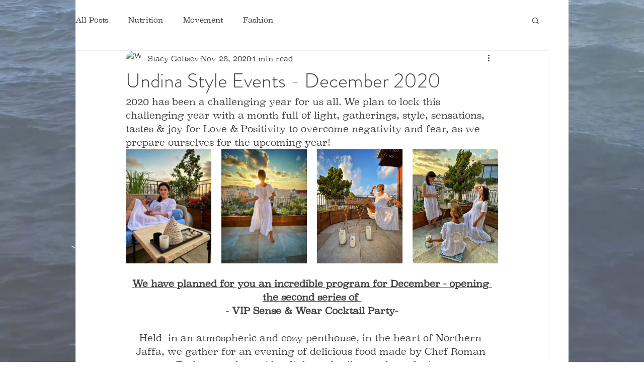

--- FILE ---
content_type: text/css; charset=utf-8
request_url: https://www.undina.co/_serverless/pro-gallery-css-v4-server/layoutCss?ver=2&id=9h797-not-scoped&items=3498_1200_1600%7C3611_1200_1600%7C3541_1200_1600%7C3474_1200_1600&container=270_740_419_720&options=gallerySizeType:px%7CenableInfiniteScroll:true%7CtitlePlacement:SHOW_ON_HOVER%7CimageMargin:20%7CgalleryLayout:0%7CisVertical:true%7CgallerySizePx:300%7CcubeType:fill%7CgalleryThumbnailsAlignment:none
body_size: -245
content:
#pro-gallery-9h797-not-scoped [data-hook="item-container"][data-idx="0"].gallery-item-container{opacity: 1 !important;display: block !important;transition: opacity .2s ease !important;top: 0px !important;left: 0px !important;right: auto !important;height: 227px !important;width: 170px !important;} #pro-gallery-9h797-not-scoped [data-hook="item-container"][data-idx="0"] .gallery-item-common-info-outer{height: 100% !important;} #pro-gallery-9h797-not-scoped [data-hook="item-container"][data-idx="0"] .gallery-item-common-info{height: 100% !important;width: 100% !important;} #pro-gallery-9h797-not-scoped [data-hook="item-container"][data-idx="0"] .gallery-item-wrapper{width: 170px !important;height: 227px !important;margin: 0 !important;} #pro-gallery-9h797-not-scoped [data-hook="item-container"][data-idx="0"] .gallery-item-content{width: 170px !important;height: 227px !important;margin: 0px 0px !important;opacity: 1 !important;} #pro-gallery-9h797-not-scoped [data-hook="item-container"][data-idx="0"] .gallery-item-hover{width: 170px !important;height: 227px !important;opacity: 1 !important;} #pro-gallery-9h797-not-scoped [data-hook="item-container"][data-idx="0"] .item-hover-flex-container{width: 170px !important;height: 227px !important;margin: 0px 0px !important;opacity: 1 !important;} #pro-gallery-9h797-not-scoped [data-hook="item-container"][data-idx="0"] .gallery-item-wrapper img{width: 100% !important;height: 100% !important;opacity: 1 !important;} #pro-gallery-9h797-not-scoped [data-hook="item-container"][data-idx="1"].gallery-item-container{opacity: 1 !important;display: block !important;transition: opacity .2s ease !important;top: 0px !important;left: 190px !important;right: auto !important;height: 227px !important;width: 170px !important;} #pro-gallery-9h797-not-scoped [data-hook="item-container"][data-idx="1"] .gallery-item-common-info-outer{height: 100% !important;} #pro-gallery-9h797-not-scoped [data-hook="item-container"][data-idx="1"] .gallery-item-common-info{height: 100% !important;width: 100% !important;} #pro-gallery-9h797-not-scoped [data-hook="item-container"][data-idx="1"] .gallery-item-wrapper{width: 170px !important;height: 227px !important;margin: 0 !important;} #pro-gallery-9h797-not-scoped [data-hook="item-container"][data-idx="1"] .gallery-item-content{width: 170px !important;height: 227px !important;margin: 0px 0px !important;opacity: 1 !important;} #pro-gallery-9h797-not-scoped [data-hook="item-container"][data-idx="1"] .gallery-item-hover{width: 170px !important;height: 227px !important;opacity: 1 !important;} #pro-gallery-9h797-not-scoped [data-hook="item-container"][data-idx="1"] .item-hover-flex-container{width: 170px !important;height: 227px !important;margin: 0px 0px !important;opacity: 1 !important;} #pro-gallery-9h797-not-scoped [data-hook="item-container"][data-idx="1"] .gallery-item-wrapper img{width: 100% !important;height: 100% !important;opacity: 1 !important;} #pro-gallery-9h797-not-scoped [data-hook="item-container"][data-idx="2"].gallery-item-container{opacity: 1 !important;display: block !important;transition: opacity .2s ease !important;top: 0px !important;left: 380px !important;right: auto !important;height: 227px !important;width: 170px !important;} #pro-gallery-9h797-not-scoped [data-hook="item-container"][data-idx="2"] .gallery-item-common-info-outer{height: 100% !important;} #pro-gallery-9h797-not-scoped [data-hook="item-container"][data-idx="2"] .gallery-item-common-info{height: 100% !important;width: 100% !important;} #pro-gallery-9h797-not-scoped [data-hook="item-container"][data-idx="2"] .gallery-item-wrapper{width: 170px !important;height: 227px !important;margin: 0 !important;} #pro-gallery-9h797-not-scoped [data-hook="item-container"][data-idx="2"] .gallery-item-content{width: 170px !important;height: 227px !important;margin: 0px 0px !important;opacity: 1 !important;} #pro-gallery-9h797-not-scoped [data-hook="item-container"][data-idx="2"] .gallery-item-hover{width: 170px !important;height: 227px !important;opacity: 1 !important;} #pro-gallery-9h797-not-scoped [data-hook="item-container"][data-idx="2"] .item-hover-flex-container{width: 170px !important;height: 227px !important;margin: 0px 0px !important;opacity: 1 !important;} #pro-gallery-9h797-not-scoped [data-hook="item-container"][data-idx="2"] .gallery-item-wrapper img{width: 100% !important;height: 100% !important;opacity: 1 !important;} #pro-gallery-9h797-not-scoped [data-hook="item-container"][data-idx="3"].gallery-item-container{opacity: 1 !important;display: block !important;transition: opacity .2s ease !important;top: 0px !important;left: 570px !important;right: auto !important;height: 227px !important;width: 170px !important;} #pro-gallery-9h797-not-scoped [data-hook="item-container"][data-idx="3"] .gallery-item-common-info-outer{height: 100% !important;} #pro-gallery-9h797-not-scoped [data-hook="item-container"][data-idx="3"] .gallery-item-common-info{height: 100% !important;width: 100% !important;} #pro-gallery-9h797-not-scoped [data-hook="item-container"][data-idx="3"] .gallery-item-wrapper{width: 170px !important;height: 227px !important;margin: 0 !important;} #pro-gallery-9h797-not-scoped [data-hook="item-container"][data-idx="3"] .gallery-item-content{width: 170px !important;height: 227px !important;margin: 0px 0px !important;opacity: 1 !important;} #pro-gallery-9h797-not-scoped [data-hook="item-container"][data-idx="3"] .gallery-item-hover{width: 170px !important;height: 227px !important;opacity: 1 !important;} #pro-gallery-9h797-not-scoped [data-hook="item-container"][data-idx="3"] .item-hover-flex-container{width: 170px !important;height: 227px !important;margin: 0px 0px !important;opacity: 1 !important;} #pro-gallery-9h797-not-scoped [data-hook="item-container"][data-idx="3"] .gallery-item-wrapper img{width: 100% !important;height: 100% !important;opacity: 1 !important;} #pro-gallery-9h797-not-scoped .pro-gallery-prerender{height:227px !important;}#pro-gallery-9h797-not-scoped {height:227px !important; width:740px !important;}#pro-gallery-9h797-not-scoped .pro-gallery-margin-container {height:227px !important;}#pro-gallery-9h797-not-scoped .pro-gallery {height:227px !important; width:740px !important;}#pro-gallery-9h797-not-scoped .pro-gallery-parent-container {height:227px !important; width:760px !important;}

--- FILE ---
content_type: text/css; charset=utf-8
request_url: https://www.undina.co/_serverless/pro-gallery-css-v4-server/layoutCss?ver=2&id=134u8-not-scoped&items=3506_1200_1600%7C3291_1200_1600&container=878_740_195_720&options=gallerySizeType:px%7CenableInfiniteScroll:true%7CtitlePlacement:SHOW_ON_HOVER%7CimageMargin:20%7CgalleryLayout:0%7CisVertical:true%7CgallerySizePx:300%7CcubeType:fill%7CgalleryThumbnailsAlignment:none
body_size: -207
content:
#pro-gallery-134u8-not-scoped [data-hook="item-container"][data-idx="0"].gallery-item-container{opacity: 1 !important;display: block !important;transition: opacity .2s ease !important;top: 0px !important;left: 0px !important;right: auto !important;height: 480px !important;width: 360px !important;} #pro-gallery-134u8-not-scoped [data-hook="item-container"][data-idx="0"] .gallery-item-common-info-outer{height: 100% !important;} #pro-gallery-134u8-not-scoped [data-hook="item-container"][data-idx="0"] .gallery-item-common-info{height: 100% !important;width: 100% !important;} #pro-gallery-134u8-not-scoped [data-hook="item-container"][data-idx="0"] .gallery-item-wrapper{width: 360px !important;height: 480px !important;margin: 0 !important;} #pro-gallery-134u8-not-scoped [data-hook="item-container"][data-idx="0"] .gallery-item-content{width: 360px !important;height: 480px !important;margin: 0px 0px !important;opacity: 1 !important;} #pro-gallery-134u8-not-scoped [data-hook="item-container"][data-idx="0"] .gallery-item-hover{width: 360px !important;height: 480px !important;opacity: 1 !important;} #pro-gallery-134u8-not-scoped [data-hook="item-container"][data-idx="0"] .item-hover-flex-container{width: 360px !important;height: 480px !important;margin: 0px 0px !important;opacity: 1 !important;} #pro-gallery-134u8-not-scoped [data-hook="item-container"][data-idx="0"] .gallery-item-wrapper img{width: 100% !important;height: 100% !important;opacity: 1 !important;} #pro-gallery-134u8-not-scoped [data-hook="item-container"][data-idx="1"].gallery-item-container{opacity: 1 !important;display: block !important;transition: opacity .2s ease !important;top: 0px !important;left: 380px !important;right: auto !important;height: 480px !important;width: 360px !important;} #pro-gallery-134u8-not-scoped [data-hook="item-container"][data-idx="1"] .gallery-item-common-info-outer{height: 100% !important;} #pro-gallery-134u8-not-scoped [data-hook="item-container"][data-idx="1"] .gallery-item-common-info{height: 100% !important;width: 100% !important;} #pro-gallery-134u8-not-scoped [data-hook="item-container"][data-idx="1"] .gallery-item-wrapper{width: 360px !important;height: 480px !important;margin: 0 !important;} #pro-gallery-134u8-not-scoped [data-hook="item-container"][data-idx="1"] .gallery-item-content{width: 360px !important;height: 480px !important;margin: 0px 0px !important;opacity: 1 !important;} #pro-gallery-134u8-not-scoped [data-hook="item-container"][data-idx="1"] .gallery-item-hover{width: 360px !important;height: 480px !important;opacity: 1 !important;} #pro-gallery-134u8-not-scoped [data-hook="item-container"][data-idx="1"] .item-hover-flex-container{width: 360px !important;height: 480px !important;margin: 0px 0px !important;opacity: 1 !important;} #pro-gallery-134u8-not-scoped [data-hook="item-container"][data-idx="1"] .gallery-item-wrapper img{width: 100% !important;height: 100% !important;opacity: 1 !important;} #pro-gallery-134u8-not-scoped .pro-gallery-prerender{height:480px !important;}#pro-gallery-134u8-not-scoped {height:480px !important; width:740px !important;}#pro-gallery-134u8-not-scoped .pro-gallery-margin-container {height:480px !important;}#pro-gallery-134u8-not-scoped .pro-gallery {height:480px !important; width:740px !important;}#pro-gallery-134u8-not-scoped .pro-gallery-parent-container {height:480px !important; width:760px !important;}

--- FILE ---
content_type: text/css; charset=utf-8
request_url: https://www.undina.co/_serverless/pro-gallery-css-v4-server/layoutCss?ver=2&id=bhu0l-not-scoped&items=3710_1510_1510%7C3445_1118_1600&container=1262_740_2401_720&options=gallerySizeType:px%7CenableInfiniteScroll:true%7CtitlePlacement:SHOW_ON_HOVER%7ChasThumbnails:false%7CimageMargin:18%7CgalleryLayout:6%7CisVertical:true%7CgallerySizePx:300%7CcubeType:fill%7CgalleryThumbnailsAlignment:none
body_size: -261
content:
#pro-gallery-bhu0l-not-scoped [data-hook="item-container"][data-idx="0"].gallery-item-container{opacity: 1 !important;display: block !important;transition: opacity .2s ease !important;top: 0px !important;left: 0px !important;right: auto !important;height: 740px !important;width: 740px !important;} #pro-gallery-bhu0l-not-scoped [data-hook="item-container"][data-idx="0"] .gallery-item-common-info-outer{height: 100% !important;} #pro-gallery-bhu0l-not-scoped [data-hook="item-container"][data-idx="0"] .gallery-item-common-info{height: 100% !important;width: 100% !important;} #pro-gallery-bhu0l-not-scoped [data-hook="item-container"][data-idx="0"] .gallery-item-wrapper{width: 740px !important;height: 740px !important;margin: 0 !important;} #pro-gallery-bhu0l-not-scoped [data-hook="item-container"][data-idx="0"] .gallery-item-content{width: 740px !important;height: 740px !important;margin: 0px 0px !important;opacity: 1 !important;} #pro-gallery-bhu0l-not-scoped [data-hook="item-container"][data-idx="0"] .gallery-item-hover{width: 740px !important;height: 740px !important;opacity: 1 !important;} #pro-gallery-bhu0l-not-scoped [data-hook="item-container"][data-idx="0"] .item-hover-flex-container{width: 740px !important;height: 740px !important;margin: 0px 0px !important;opacity: 1 !important;} #pro-gallery-bhu0l-not-scoped [data-hook="item-container"][data-idx="0"] .gallery-item-wrapper img{width: 100% !important;height: 100% !important;opacity: 1 !important;} #pro-gallery-bhu0l-not-scoped [data-hook="item-container"][data-idx="1"].gallery-item-container{opacity: 1 !important;display: block !important;transition: opacity .2s ease !important;top: 758px !important;left: 0px !important;right: auto !important;height: 1059px !important;width: 740px !important;} #pro-gallery-bhu0l-not-scoped [data-hook="item-container"][data-idx="1"] .gallery-item-common-info-outer{height: 100% !important;} #pro-gallery-bhu0l-not-scoped [data-hook="item-container"][data-idx="1"] .gallery-item-common-info{height: 100% !important;width: 100% !important;} #pro-gallery-bhu0l-not-scoped [data-hook="item-container"][data-idx="1"] .gallery-item-wrapper{width: 740px !important;height: 1059px !important;margin: 0 !important;} #pro-gallery-bhu0l-not-scoped [data-hook="item-container"][data-idx="1"] .gallery-item-content{width: 740px !important;height: 1059px !important;margin: 0px 0px !important;opacity: 1 !important;} #pro-gallery-bhu0l-not-scoped [data-hook="item-container"][data-idx="1"] .gallery-item-hover{width: 740px !important;height: 1059px !important;opacity: 1 !important;} #pro-gallery-bhu0l-not-scoped [data-hook="item-container"][data-idx="1"] .item-hover-flex-container{width: 740px !important;height: 1059px !important;margin: 0px 0px !important;opacity: 1 !important;} #pro-gallery-bhu0l-not-scoped [data-hook="item-container"][data-idx="1"] .gallery-item-wrapper img{width: 100% !important;height: 100% !important;opacity: 1 !important;} #pro-gallery-bhu0l-not-scoped .pro-gallery-prerender{height:1817px !important;}#pro-gallery-bhu0l-not-scoped {height:1817px !important; width:740px !important;}#pro-gallery-bhu0l-not-scoped .pro-gallery-margin-container {height:1817px !important;}#pro-gallery-bhu0l-not-scoped .pro-gallery {height:1817px !important; width:740px !important;}#pro-gallery-bhu0l-not-scoped .pro-gallery-parent-container {height:1817px !important; width:758px !important;}